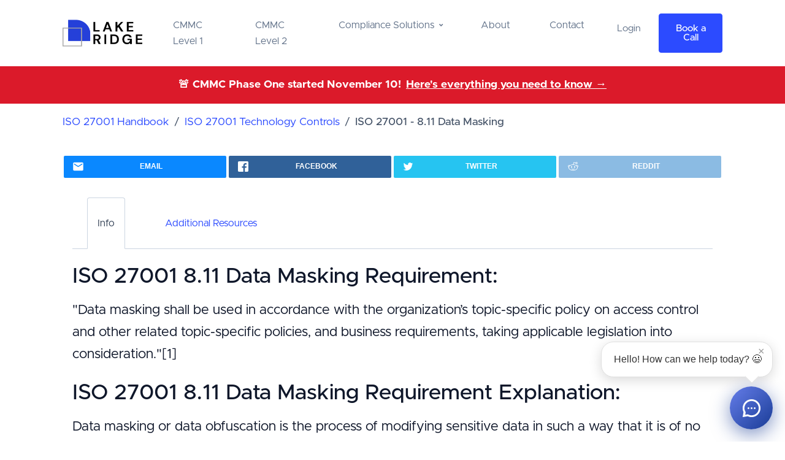

--- FILE ---
content_type: text/html; charset=utf-8
request_url: https://www.lakeridge.io/iso-27001/controls/8-11-data-masking
body_size: 10175
content:
<!DOCTYPE html><html lang="en"><head>
	<!-- Analytics -->		
 			
 				
 				
 	

    <!-- Chatbot -->
    

 	<!-- Page Title -->
    <title>ISO 27001:8.11 Data Masking; Documentation and Requirements - Lake Ridge</title>

    <!-- Page Meta Tags-->
    <meta charset="utf-8">
    <meta http-equiv="x-ua-compatible" content="ie=edge">
    <meta name="viewport" content="width=device-width, initial-scale=1.0">
    
		<meta name="description" content="ISO 27001:8.11 Data Masking: " data="" masking="" shall="" be="" used="" in="" accordance="" with="" the="" organization’s="" topic-specific="" policy="" on="" access="" control="" and="" other="" related="" policies,="" business="" requirements,="" taking="" applicable="" legislation="" into="" consideration."[1]"="">
	

  
		<meta name="robots" content="index, follow">
	

	<!-- Twitter Card data -->
    <meta name="twitter:card" content="summary">
    <meta name="twitter:title" content="ISO 27001:8.11 Data Masking; Documentation and Requirements">
    <meta name="twitter:site" content="@lakeridge_us">
    
    	<meta name="twitter:description" content="ISO 27001:8.11 Data Masking: " data="" masking="" shall="" be="" used="" in="" accordance="" with="" the="" organization’s="" topic-specific="" policy="" on="" access="" control="" and="" other="" related="" policies,="" business="" requirements,="" taking="" applicable="" legislation="" into="" consideration."[1]"="">
	

	
    	<meta name="twitter:image" content="https://lakeridge.io/assets/images/logo/logo.png">
    

    <!-- Open Graph data -->
    <meta property="og:title" content="ISO 27001:8.11 Data Masking; Documentation and Requirements">
    <meta property="og:type" content="article">
    <meta property="og:url" content="https://lakeridge.io/iso-27001/controls/8-11-data-masking">

	
    	<meta property="og:image" content="https://lakeridge.io/assets/images/logo/logo.png">
    

    
    	<meta property="og:description" content="ISO 27001:8.11 Data Masking: " data="" masking="" shall="" be="" used="" in="" accordance="" with="" the="" organization’s="" topic-specific="" policy="" on="" access="" control="" and="" other="" related="" policies,="" business="" requirements,="" taking="" applicable="" legislation="" into="" consideration."[1]"="">
    
    <meta property="og:site_name" content="Lake Ridge">

    <!-- Canonical Tag -->
	<link rel="canonical" href="https://lakeridge.io/iso-27001/controls/8-11-data-masking">

    <!-- Favicon -->
    <link rel="apple-touch-icon" sizes="180x180" href="/dist/assets/images/favicon/apple-touch-icon.png">
    <link rel="icon" type="image/png" sizes="32x32" href="/dist/assets/images/favicon/favicon-32x32.png">
    <link rel="icon" type="image/png" sizes="16x16" href="/dist/assets/images/favicon/favicon-16x16.png">
    <link rel="mask-icon" href="/dist/assets/images/favicon/safari-pinned-tab.svg" color="#5bbad5">
    <meta name="msapplication-TileColor" content="#da532c">
    <meta name="theme-color" content="#ffffff">

    <!-- Vendor CSS -->
    <link rel="stylesheet" href="/dist/assets/css/libs.bundle.css">

    <!-- Main CSS -->
    <link rel="stylesheet" href="/dist/assets/css/theme.bundle.css">

    <!-- Fix for custom scrollbar if JS is disabled-->
    <noscript>
        <style>
          /**
          * Reinstate scrolling for non-JS clients
          */
          .simplebar-content-wrapper {
            overflow: auto;
          }
        </style>
    </noscript>
<style>
        #lakeridge-chatbot {
            position: fixed;
            bottom: 20px;
            right: 20px;
            z-index: 99999;
            font-family: -apple-system, BlinkMacSystemFont, 'Segoe UI', Roboto, 'Helvetica Neue', Arial, sans-serif;
        }
        
        #lakeridge-chatbot-bubble {
            width: 70px;
            height: 70px;
            background: linear-gradient(135deg, #667eea 0%, #193c96 100%);
            border-radius: 50%;
            cursor: pointer;
            display: flex;
            align-items: center;
            justify-content: center;
            box-shadow: 0 8px 24px rgba(25, 60, 150, 0.4);
            transition: all 0.3s ease;
            animation: pulseAnimation 2s infinite;
        }
        
        @keyframes pulseAnimation {
            0% {
                box-shadow: 0 8px 24px rgba(25, 60, 150, 0.4);
            }
            50% {
                box-shadow: 0 8px 32px rgba(25, 60, 150, 0.6);
            }
            100% {
                box-shadow: 0 8px 24px rgba(25, 60, 150, 0.4);
            }
        }
        
        #lakeridge-chatbot-bubble:hover {
            transform: scale(1.1);
            box-shadow: 0 10px 32px rgba(25, 60, 150, 0.5);
        }
        
        #lakeridge-greeting-bubble {
            position: absolute;
            bottom: 85px;
            right: 0;
            background: white;
            padding: 15px 20px;
            border-radius: 20px;
            box-shadow: 0 5px 20px rgba(0,0,0,0.15);
            white-space: nowrap;
            font-size: 16px;
            color: #333;
            display: none;
            animation: slideInUp 0.4s ease-out;
            border: 1px solid #e0e0e0;
            max-width: 280px;
        }
        
        #lakeridge-greeting-bubble.show {
            display: block;
        }
        
        #lakeridge-greeting-bubble::after {
            content: '';
            position: absolute;
            bottom: -8px;
            right: 25px;
            width: 16px;
            height: 16px;
            background: white;
            transform: rotate(45deg);
            border-right: 1px solid #e0e0e0;
            border-bottom: 1px solid #e0e0e0;
        }
        
        #lakeridge-greeting-close {
            position: absolute;
            top: 5px;
            right: 8px;
            background: none;
            border: none;
            color: #999;
            font-size: 18px;
            cursor: pointer;
            padding: 0;
            width: 20px;
            height: 20px;
            line-height: 20px;
            text-align: center;
        }
        
        #lakeridge-greeting-close:hover {
            color: #666;
        }
        
        @keyframes slideInUp {
            from {
                opacity: 0;
                transform: translateY(20px);
            }
            to {
                opacity: 1;
                transform: translateY(0);
            }
        }
        
        #lakeridge-chatbot-bubble svg {
            width: 35px;
            height: 35px;
            fill: white;
        }
        
        #lakeridge-chatbot-window {
            position: fixed;
            bottom: 80px;
            right: 20px;
            width: 380px;
            height: 600px;
            max-height: calc(100vh - 100px);
            background: white;
            border-radius: 12px;
            box-shadow: 0 5px 40px rgba(0,0,0,0.16);
            display: none;
            flex-direction: column;
            overflow: hidden;
        }
        
        #lakeridge-chatbot-header {
            background: #193c96;
            color: white;
            padding: 20px;
            display: flex;
            justify-content: space-between;
            align-items: center;
        }
        
        #lakeridge-chatbot-close {
            cursor: pointer;
            background: none;
            border: none;
            color: white;
            font-size: 24px;
            padding: 0;
            width: 30px;
            height: 30px;
            display: flex;
            align-items: center;
            justify-content: center;
        }
        
        #lakeridge-chatbot-body {
            flex: 1;
            overflow-y: auto;
            padding: 20px;
            display: flex;
            flex-direction: column;
        }
        
        #lakeridge-chatbot-form {
            display: flex;
            flex-direction: column;
            gap: 15px;
        }
        
        #lakeridge-chatbot-messages {
            flex: 1;
            overflow-y: auto;
            padding: 10px;
            display: none;
            flex-direction: column;
            gap: 10px;
        }
        
        .lakeridge-message {
            max-width: 70%;
            padding: 10px 15px;
            border-radius: 18px;
            word-wrap: break-word;
        }
        
        .lakeridge-message-visitor {
            align-self: flex-end;
            background: #193c96;
            color: white;
        }
        
        .lakeridge-message-admin {
            align-self: flex-start;
            background: #f1f1f1;
            color: #333;
        }
        
        .lakeridge-message-time {
            font-size: 11px;
            opacity: 0.7;
            margin-top: 4px;
        }
        
        #lakeridge-chatbot-input-area {
            display: none;
            padding: 15px;
            border-top: 1px solid #e0e0e0;
            flex-direction: row;
            gap: 10px;
        }
        
        #lakeridge-chat-input {
            flex: 1;
            padding: 10px;
            border: 1px solid #ddd;
            border-radius: 20px;
            outline: none;
            font-size: 14px;
        }
        
        #lakeridge-chat-send {
            background: #193c96;
            color: white;
            border: none;
            border-radius: 50%;
            width: 40px;
            height: 40px;
            cursor: pointer;
            display: flex;
            align-items: center;
            justify-content: center;
            transition: background 0.3s ease;
        }
        
        #lakeridge-chat-send:hover {
            background: #142c6b;
        }
        
        .lakeridge-form-group {
            display: flex;
            flex-direction: column;
        }
        
        .lakeridge-form-group label {
            margin-bottom: 5px;
            font-size: 14px;
            color: #555;
            font-weight: 500;
        }
        
        .lakeridge-form-group input,
        .lakeridge-form-group select,
        .lakeridge-form-group textarea {
            padding: 10px;
            border: 1px solid #ddd;
            border-radius: 6px;
            font-size: 14px;
            outline: none;
            transition: border-color 0.3s ease;
        }
        
        .lakeridge-form-group input:focus,
        .lakeridge-form-group select:focus,
        .lakeridge-form-group textarea:focus {
            border-color: #193c96;
        }
        
        .lakeridge-form-group textarea {
            resize: vertical;
            min-height: 80px;
        }
        
        #lakeridge-submit-btn {
            background: #193c96;
            color: white;
            border: none;
            padding: 12px 20px;
            border-radius: 6px;
            font-size: 16px;
            font-weight: 500;
            cursor: pointer;
            transition: background 0.3s ease;
        }
        
        #lakeridge-submit-btn:hover {
            background: #142c6b;
        }
        
        #lakeridge-submit-btn:disabled {
            background: #ccc;
            cursor: not-allowed;
        }
        
        .lakeridge-error {
            color: #d32f2f;
            font-size: 12px;
            margin-top: 5px;
        }
        
        .lakeridge-success {
            color: #388e3c;
            font-size: 14px;
            padding: 10px;
            background: #e8f5e9;
            border-radius: 6px;
            text-align: center;
        }
        
        @media (max-width: 480px) {
            #lakeridge-chatbot-window {
                width: 100vw;
                height: 100vh;
                bottom: 0;
                right: 0;
                border-radius: 0;
                position: fixed;
                top: 0;
                left: 0;
            }
        }
    </style></head>				
	<body class="



" data-aos-easing="ease" data-aos-duration="400" data-aos-delay="0">


<!-- Modal -->
<div class="modal fade" id="join_our_newsletter_modal" tabindex="-1" role="dialog" aria-labelledby="join_our_newsletter_modal" aria-hidden="true">
  <div class="modal-dialog modal-dialog-centered">
    <div class="modal-content">
      <div class="modal-header">
        
          <h5 class="modal-title" id="join_our_newsletter_modal_label">Join Our Newsletter</h5>
        
        <button type="button" class="btn-close" data-bs-dismiss="modal" aria-label="Close"></button>
      </div>
      <div class="modal-body">
        
<div class="container-fluid   text-secondary ">
    <div class="container ">
        <div class="row align-items-left pl-5 pr-5">
            <div class="col">
                <form action="https://cubcyber.us18.list-manage.com/subscribe/post?u=79455d5135b0c2705f487b697&amp;id=2ee620784c" method="POST" id="join-our-newsletter">
                    <input type="hidden" name="LEADSOURCE" value="ISO 27001:8.11 Data Masking; Documentation and Requirements">
                    <div class="form-group row">
                        <label for="first_name">Name*</label>
                        <input id="first_name" class="form-control" type="text" name="NAME" maxlength="40" required="">
                    </div>

                    <div class="form-group row">
                        <label for="email">Email*</label>
                        <input id="email" class="form-control" type="email" name="EMAIL" maxlength="80" required="">
                    </div>

                    <div class="form-group row">
                        <label for="company">Company*</label>
                        <input id="company" class="form-control" type="text" name="COMPANY" maxlength="40" required="">
                    </div>

                    <div class="form-group row mt-3">
                        <div class="d-grid">
                            <input class="btn btn-primary" type="submit" value="Submit">
                        </div>
                    </div>
                </form>
            </div>
        </div>
    </div>
</div>
      </div>
    </div>
  </div>
</div>





<nav class="navbar navbar-expand-lg navbar-light bg-white ">
<div class="container">
    <!-- Logo-->
    <a class="navbar-brand d-flex align-items-center lh-1 me-10 transition-opacity opacity-75-hover" href="/">
        <span class="f-w-7 d-block text-success me-2">
    <img class="d-lg-block" src="/assets/images/logo/full_logo_horizontal.png" alt="'Lake Ridge CMMC NIST-800-171 CMMC 2.0 App Logo" height="50px" width="130px">
</span>
    </a>
    <!-- / Logo-->

    <!-- Mobile Menu Btn-->
    <button class="navbar-toggler" type="button" data-bs-toggle="collapse" data-bs-target="#navbarSupportedContent" aria-controls="navbarSupportedContent" aria-expanded="false" aria-label="Toggle navigation">
        <i class="ri-menu-line"></i>
    </button>
    <!-- /Mobile Menu Btn-->

    <div class="collapse navbar-collapse justify-content-between align-items-center" id="navbarSupportedContent">
        <ul class="navbar-nav">
            <li class="nav-item">
                <a class="nav-link" href="/cmmc-level-1-compliance/become-compliant">CMMC Level 1</a>
            </li>
            <li class="nav-item">
                <a class="nav-link" href="/nist-sp-800-171-and-cmmc-compliance/become-compliant">CMMC Level 2</a>
            </li>
            <li class="nav-item dropdown position-static">
                <a class="nav-link dropdown-toggle" href="#" role="button" data-bs-toggle="dropdown" aria-haspopup="true" aria-expanded="false">
                    Compliance Solutions
                </a>
                <!-- Features dropdown menu-->
                <div class="dropdown-menu dropdown-megamenu">
                    <div class="container">
                        <!-- Dropdown Menu Links Section-->
                        <div class="row py-lg-5 gx-8">
                            
                                <div class="col-auto me-4 mb-4 me-lg-0 mb-lg-0 col-lg-4 d-flex align-items-start">
    <span class="f-w-16 d-block text-primary me-4 d-none d-lg-flex">
        <img class="f-w-10" src="/assets/images/icons/menu_icons/far5220421_icon.jpg" alt="CMMC Level 1 Compliance App">
    </span>
    <div class="position-relative">
        <h6 class="dropdown-heading">CMMC Level 1 Compliance</h6>
        <p class="text-muted">Become compliant, provide compliance services, or verify partner compliance with CMMC Level 1 Basic Safeguarding of Covered Contractor Information Systems requirements.</p>
        <a href="/cmmc-level-1-compliance" class="fw-medium fs-7 text-decoration-none link-cover">Learn More</a>
    </div>
</div>
                            
                                <div class="col-auto me-4 mb-4 me-lg-0 mb-lg-0 col-lg-4 d-flex align-items-start">
    <span class="f-w-16 d-block text-primary me-4 d-none d-lg-flex">
        <img class="f-w-10" src="/assets/images/icons/menu_icons/nist800171_icon.jpg" alt="NIST SP 800-171 &amp; CMMC Level 2 Compliance App">
    </span>
    <div class="position-relative">
        <h6 class="dropdown-heading">NIST SP 800-171 &amp; CMMC Level 2 Compliance</h6>
        <p class="text-muted">Become compliant, provide compliance services, or verify partner compliance with NIST SP 800-171 and CMMC Level 2 requirements.</p>
        <a href="/nist-sp-800-171-and-cmmc-compliance" class="fw-medium fs-7 text-decoration-none link-cover">Learn More</a>
    </div>
</div>
                            
                                <div class="col-auto me-4 mb-4 me-lg-0 mb-lg-0 col-lg-4 d-flex align-items-start">
    <span class="f-w-16 d-block text-primary me-4 d-none d-lg-flex">
        <img class="f-w-10" src="/assets/images/icons/menu_icons/hipaa_icon.jpg" alt="HIPAA Compliance App">
    </span>
    <div class="position-relative">
        <h6 class="dropdown-heading">HIPAA Compliance</h6>
        <p class="text-muted">Become compliant, provide compliance services, or verify partner compliance with HIPAA security rule requirements.</p>
        <a href="/hipaa-compliance" class="fw-medium fs-7 text-decoration-none link-cover">Learn More</a>
    </div>
</div>
                            
                                <div class="col-auto me-4 mb-4 me-lg-0 mb-lg-0 col-lg-4 d-flex align-items-start">
    <span class="f-w-16 d-block text-primary me-4 d-none d-lg-flex">
        <img class="f-w-10" src="/assets/images/icons/menu_icons/iso27001_icon.jpg" alt="ISO 27001 Compliance App">
    </span>
    <div class="position-relative">
        <h6 class="dropdown-heading">ISO 27001 Compliance</h6>
        <p class="text-muted">Become compliant, provide compliance services, or verify partner compliance with ISO 27001 requirements.</p>
        <a href="/iso-27001-compliance" class="fw-medium fs-7 text-decoration-none link-cover">Learn More</a>
    </div>
</div>
                            
                                <div class="col-auto me-4 mb-4 me-lg-0 mb-lg-0 col-lg-4 d-flex align-items-start">
    <span class="f-w-16 d-block text-primary me-4 d-none d-lg-flex">
        <img class="f-w-10" src="/assets/images/icons/menu_icons/far5220421_icon.jpg" alt="FAR 52.204-21 Compliance App">
    </span>
    <div class="position-relative">
        <h6 class="dropdown-heading">FAR 52.204-21 Compliance</h6>
        <p class="text-muted">Become compliant, provide compliance services, or verify partner compliance with FAR 52.204-21 Basic Safeguarding of Covered Contractor Information Systems requirements.</p>
        <a href="/far52-20-21-compliance" class="fw-medium fs-7 text-decoration-none link-cover">Learn More</a>
    </div>
</div>
                            
                        </div>              
                        <!-- /Dropdown Menu Links Section-->
                    </div>
                </div>
                <!-- / Features dropdown menu-->
            </li>
            <li class="nav-item">
                <a class="nav-link" href="/about">About</a>
            </li>
            <li class="nav-item">
                <a class="nav-link" href="/contact">Contact</a>
            </li>
        </ul>            <div class="d-none d-lg-flex">
            <a target="_blank" href="https://app.lakeridge.io/login" class="btn btn-link text-muted" role="button">Login</a>
            <button type="button" class="btn btn-primary ms-2" data-bs-toggle="modal" data-bs-target="#book-demo-modal">
                Book a Call
            </button>
        </div>
    </div>
</div>
</nav>


<div class="bg-danger text-white text-center py-3 mb-2">
    <div class="container">
        <div class="d-flex justify-content-center align-items-center">
            <span class="fw-bold me-2">🚨 CMMC Phase One started November 10!</span>
            <a href="/cmmc-has-begun" class="text-white fw-bold text-decoration-underline">
                Here's everything you need to know →
            </a>
        </div>
    </div>
</div>

<div class="modal fade" id="book-demo-modal" tabindex="-1" role="dialog">
  <div class="modal-dialog modal-lg modal-dialog-centered" role="document">
    <div class="modal-content">
      <div class="modal-header">
        <button type="button" class="btn-close" data-bs-dismiss="modal" aria-label="Close"></button>
      </div>
      <div class="modal-body p-0">
        

<div class="calendly-inline-widget allow-pointer-events" data-url="https://calendly.com/lake-ridge/discovery-call?hide_event_type_details=0&amp;hide_gdpr_banner=1&amp;primary_color=193c96" style="position: relative;min-width:320px;height:630px;" data-processed="true"><div class="calendly-spinner"><div class="calendly-bounce1"></div><div class="calendly-bounce2"></div><div class="calendly-bounce3"></div></div><iframe src="https://calendly.com/lake-ridge/discovery-call?embed_domain=www.lakeridge.io&amp;embed_type=Inline&amp;hide_event_type_details=0&amp;hide_gdpr_banner=1&amp;primary_color=193c96" width="100%" height="100%" frameborder="0" title="Select a Date &amp; Time - Calendly"></iframe></div>
      </div>
    </div>
  </div>
</div>

  
    <!-- Modal -->
<div class="modal fade consultation-modal" id="consultation-modal" tabindex="-1" aria-labelledby="consultation-modal-label" aria-hidden="true">
    <div class="modal-dialog modal-xl modal-dialog-centered">
        <div class="modal-content rounded shadow-lg">
            <div class="modal-body p-0">
                <div class="row g-0">
                    <div class="col-lg-6">
                        <button type="button" class="btn-close position-absolute top-0 end-0 m-3 z-index-1" data-bs-dismiss="modal" aria-label="Close"></button>
                        <div class="p-5">
                            <div class="text-center mb-4">
                                <span class="badge bg-danger text-uppercase mb-3">Limited Availability</span>
                                <h3 class="display-6 fw-bold text-primary mb-3" id="consultation-modal-label">Schedule Your Free Compliance Consultation</h3>
                                <p class="lead text-muted">
                                    <strong>Feeling overwhelmed by compliance requirements? Not sure where to start?</strong> Get expert guidance tailored to your specific needs in just 15 minutes.
                                </p>
                            </div>

                            <div class="row g-3 mb-4">
                                
                                <div class="col-12">
                                    <div class="d-flex align-items-start">
                                        <i class="ri-shield-check-line text-success fs-4 me-3 flex-shrink-0"></i>
                                        <div>
                                            <h6 class="mb-1 fw-bold">Personalized Compliance Roadmap</h6>
                                            <small class="text-muted">Get a clear understanding of your current compliance gaps and exactly what you need to do</small>
                                        </div>
                                    </div>
                                </div>
                                
                                <div class="col-12">
                                    <div class="d-flex align-items-start">
                                        <i class="ri-user-star-line text-success fs-4 me-3 flex-shrink-0"></i>
                                        <div>
                                            <h6 class="mb-1 fw-bold">Expert Answers to Your Questions</h6>
                                            <small class="text-muted">Direct access to compliance experts who have helped hundreds of companies achieve compliance &amp; certification</small>
                                        </div>
                                    </div>
                                </div>
                                
                                <div class="col-12">
                                    <div class="d-flex align-items-start">
                                        <i class="ri-rocket-line text-success fs-4 me-3 flex-shrink-0"></i>
                                        <div>
                                            <h6 class="mb-1 fw-bold">No Obligation, 100% Free</h6>
                                            <small class="text-muted">Get valuable insights with absolutely no commitment required</small>
                                        </div>
                                    </div>
                                </div>
                                
                            </div>

                            <div class="alert alert-warning d-flex align-items-center mb-4" role="alert">
                                <i class="ri-calendar-check-line fs-4 me-2"></i>
                                <div>
                                    <strong>Limited spots available!</strong> Book now to secure your free consultation.
                                </div>
                            </div>

                            <div class="row g-3 text-center">
                                
                                <div class="col-4">
                                    <h5 class="fw-bold text-primary mb-0">15+</h5>
                                    <small class="text-muted">Years Experience</small>
                                </div>
                                
                                <div class="col-4">
                                    <h5 class="fw-bold text-primary mb-0">15min</h5>
                                    <small class="text-muted">Quick Assessment</small>
                                </div>
                                
                                <div class="col-4">
                                    <h5 class="fw-bold text-primary mb-0">100%</h5>
                                    <small class="text-muted">Free Consultation</small>
                                </div>
                                
                            </div>

                            <div class="text-center mt-4">
                                <small class="text-muted">
                                    <i class="ri-lock-line"></i> Your information is 100% secure and will never be shared
                                </small>
                            </div>
                        </div>
                    </div>
                    <div class="col-lg-6 bg-light">
                        <div class="h-100 d-flex align-items-center p-4">
                            <div class="consultation-calendly-wrapper w-100">
                                

<div class="calendly-inline-widget allow-pointer-events" data-url="https://calendly.com/lake-ridge/discovery-call?hide_event_type_details=1&amp;hide_gdpr_banner=1&amp;primary_color=193c96" style="position: relative;min-width:320px;height:630px;" data-processed="true"><div class="calendly-spinner"><div class="calendly-bounce1"></div><div class="calendly-bounce2"></div><div class="calendly-bounce3"></div></div><iframe src="https://calendly.com/lake-ridge/discovery-call?embed_domain=www.lakeridge.io&amp;embed_type=Inline&amp;hide_event_type_details=1&amp;hide_gdpr_banner=1&amp;primary_color=193c96" width="100%" height="100%" frameborder="0" title="Select a Date &amp; Time - Calendly"></iframe></div>
                            </div>
                        </div>
                    </div>
                </div>
            </div>
        </div>
    </div>
</div>
  

<script type="application/ld+json">
  {
    "@context": "http://schema.org",
    "@type": "Organization",
    "name": "Lake Ridge",
    "url": "https://www.lakeridge.io",
    "sameAs": [
      "https://www.facebook.com/lakeridgetech/",
      "https://twitter.com/lakeridgetech",
      "https://www.instagram.com/lakeridgetech_/",
      "https://www.linkedin.com/company/lakeridgetech/"
    ],
    "address": {
      "@type": "PostalAddress",
      "streetAddress": "45 Rockefeller Plaza, 20th Floor, 301",
      "addressRegion": "NY",
      "postalCode": "10011",
      "addressCountry": "US"
    }
  }
</script>
		<div class="main-container container">
			<div class="bg-white"> 
<div class="row mt-3 mb-4"><div class="col-10"><nav aria-label="breadcrumb"><ol class="breadcrumb"><li class="breadcrumb-item"><a href="/iso-27001/domains">ISO 27001 Handbook</a></li><li class="breadcrumb-item"><a href="/iso-27001/domains/technology-controls">ISO 27001 Technology Controls</a></li><li aria-current="page" class="breadcrumb-item active"><h1 class="h6" style="display: inline;">ISO 27001 - 8.11 Data Masking</h1></li></ol></nav></div></div> 
<div class="row text-center mb-4"><div class="col"><ul class="rrssb-buttons rrssb-1"><li class="rrssb-email" data-initwidth="25" data-size="38" style="width: 25%;"><a href="mailto:?subject=ISO 27001 Handbook&amp;body=Hey, I found this ISO 27001:8.11 Data Masking; Documentation and Requirements and thought you would find it helpful: https%3A%2F%2Fwww.lakeridge.io%2Fiso-27001%2Fcontrols%2F8-11-data-masking"><span class="rrssb-icon"><svg xmlns="http://www.w3.org/2000/svg" width="24" height="24" viewBox="0 0 24 24"><path d="M21.386 2.614H2.614A2.345 2.345 0 0 0 .279 4.961l-.01 14.078a2.353 2.353 0 0 0 2.346 2.347h18.771a2.354 2.354 0 0 0 2.347-2.347V4.961a2.356 2.356 0 0 0-2.347-2.347zm0 4.694L12 13.174 2.614 7.308V4.961L12 10.827l9.386-5.866v2.347z"></path></svg></span><span class="rrssb-text d-none d-sm-block">email</span></a></li><li class="rrssb-facebook" data-initwidth="25" data-size="68" style="width: 25%;"><a href="https://www.facebook.com/sharer/sharer.php?u=https%3A%2F%2Fwww.lakeridge.io%2Fiso-27001%2Fcontrols%2F8-11-data-masking" data-href="https%3A%2F%2Fwww.lakeridge.io%2Fiso-27001%2Fcontrols%2F8-11-data-masking" class="popup"><span class="rrssb-icon"><svg xmlns="http://www.w3.org/2000/svg" preserveAspectRatio="xMidYMid" width="29" height="29" viewBox="0 0 29 29"><path d="M26.4 0H2.6C1.714 0 0 1.715 0 2.6v23.8c0 .884 1.715 2.6 2.6 2.6h12.393V17.988h-3.996v-3.98h3.997v-3.062c0-3.746 2.835-5.97 6.177-5.97 1.6 0 2.444.173 2.845.226v3.792H21.18c-1.817 0-2.156.9-2.156 2.168v2.847h5.045l-.66 3.978h-4.386V29H26.4c.884 0 2.6-1.716 2.6-2.6V2.6c0-.885-1.716-2.6-2.6-2.6z" fill-rule="evenodd" class="cls-2"></path></svg></span><span class="rrssb-text d-none d-sm-block">facebook</span></a></li><li class="rrssb-twitter" data-initwidth="25" data-size="54" style="width: 25%;"><a href="https://twitter.com/intent/tweet?text=Check%20out%20ISO+27001%3A8.11+Data+Masking%3B+Documentation+and+Requirements%20https%3A%2F%2Fwww.lakeridge.io%2Fiso-27001%2Fcontrols%2F8-11-data-masking" class="popup"><span class="rrssb-icon"><svg xmlns="http://www.w3.org/2000/svg" width="28" height="28" viewBox="0 0 28 28"><path d="M24.253 8.756C24.69 17.08 18.297 24.182 9.97 24.62c-3.122.162-6.22-.646-8.86-2.32 2.702.18 5.375-.648 7.507-2.32-2.072-.248-3.818-1.662-4.49-3.64.802.13 1.62.077 2.4-.154-2.482-.466-4.312-2.586-4.412-5.11.688.276 1.426.408 2.168.387-2.135-1.65-2.73-4.62-1.394-6.965C5.574 7.816 9.54 9.84 13.802 10.07c-.842-2.738.694-5.64 3.434-6.48 2.018-.624 4.212.043 5.546 1.682 1.186-.213 2.318-.662 3.33-1.317-.386 1.256-1.248 2.312-2.4 2.942 1.048-.106 2.07-.394 3.02-.85-.458 1.182-1.343 2.15-2.48 2.71z"></path></svg></span><span class="rrssb-text d-none d-sm-block">twitter</span></a></li><li class="rrssb-reddit" data-initwidth="6.25" data-size="46" style="width: 25%;"><a href="http://www.reddit.com/submit?url=https%3A%2F%2Fwww.lakeridge.io%2Fiso-27001%2Fcontrols%2F8-11-data-masking&amp;title=Check%20out%20ISO+27001%3A8.11+Data+Masking%3B+Documentation+and+Requirements%20&amp;text=Check%20out%20ISO+27001%3A8.11+Data+Masking%3B+Documentation+and+Requirements"><span class="rrssb-icon"><svg xmlns="http://www.w3.org/2000/svg" width="28" height="28" viewBox="0 0 28 28"><path d="M11.794 15.316c0-1.03-.835-1.895-1.866-1.895-1.03 0-1.893.866-1.893 1.896s.863 1.9 1.9 1.9c1.023-.016 1.865-.916 1.865-1.9zM18.1 13.422c-1.03 0-1.895.864-1.895 1.895 0 1 .9 1.9 1.9 1.865 1.03 0 1.87-.836 1.87-1.865-.006-1.017-.875-1.917-1.875-1.895zM17.527 19.79c-.678.68-1.826 1.007-3.514 1.007h-.03c-1.686 0-2.834-.328-3.51-1.005-.264-.265-.693-.265-.958 0-.264.265-.264.7 0 1 .943.9 2.4 1.4 4.5 1.402.005 0 0 0 0 0 .005 0 0 0 0 0 2.066 0 3.527-.46 4.47-1.402.265-.264.265-.693.002-.958-.267-.334-.688-.334-.988-.043z"></path><path d="M27.707 13.267c0-1.785-1.453-3.237-3.236-3.237-.792 0-1.517.287-2.08.76-2.04-1.294-4.647-2.068-7.44-2.218l1.484-4.69 4.062.955c.07 1.4 1.3 2.6 2.7 2.555 1.488 0 2.695-1.208 2.695-2.695C25.88 3.2 24.7 2 23.2 2c-1.06 0-1.98.616-2.42 1.508l-4.633-1.09c-.344-.082-.693.117-.803.454l-1.793 5.7C10.55 8.6 7.7 9.4 5.6 10.75c-.594-.45-1.3-.75-2.1-.72-1.785 0-3.237 1.45-3.237 3.2 0 1.1.6 2.1 1.4 2.69-.04.27-.06.55-.06.83 0 2.3 1.3 4.4 3.7 5.9 2.298 1.5 5.3 2.3 8.6 2.325 3.227 0 6.27-.825 8.57-2.325 2.387-1.56 3.7-3.66 3.7-5.917 0-.26-.016-.514-.05-.768.965-.465 1.577-1.565 1.577-2.698zm-4.52-9.912c.74 0 1.3.6 1.3 1.3 0 .738-.6 1.34-1.34 1.34s-1.343-.602-1.343-1.34c.04-.655.596-1.255 1.396-1.3zM1.646 13.3c0-1.038.845-1.882 1.883-1.882.31 0 .6.1.9.21-1.05.867-1.813 1.86-2.26 2.9-.338-.328-.57-.728-.57-1.26zm20.126 8.27c-2.082 1.357-4.863 2.105-7.83 2.105-2.968 0-5.748-.748-7.83-2.105-1.99-1.3-3.087-3-3.087-4.782 0-1.784 1.097-3.484 3.088-4.784 2.08-1.358 4.86-2.106 7.828-2.106 2.967 0 5.7.7 7.8 2.106 1.99 1.3 3.1 3 3.1 4.784C24.86 18.6 23.8 20.3 21.8 21.57zm4.014-6.97c-.432-1.084-1.19-2.095-2.244-2.977.273-.156.59-.245.928-.245 1.036 0 1.9.8 1.9 1.9-.016.522-.27 1.022-.57 1.327z"></path></svg></span><span class="rrssb-text d-none d-sm-block">reddit</span></a></li></ul></div></div> 
<div class="card">  
<div class="card-header bg-white text-center"><ul class="nav nav-tabs" data-bs-tabs="tabs"><li class="nav-item"><a class="nav-link active" aria-current="true" data-bs-toggle="tab" href="#hand_book">Info</a></li><li class="nav-item"><a class="nav-link" data-bs-toggle="tab" href="#lakeridge_app">Additional Resources</a></li></ul></div>  
<div class="card-body">  
<div class="tab-content">  
<div class="tab-pane active" id="hand_book">  
<div class="row mb-2"><div class="col"><h2>ISO 27001 8.11 Data Masking Requirement:</h2></div></div><div class="row mb-4"><div class="col lead disable-copy">"Data masking shall be used in accordance with the organization’s topic-specific policy on access control and other related topic-specific policies, and business requirements, taking applicable legislation into consideration."[1]</div></div> 
<div class="row mb-2"><div class="col"><h2>ISO 27001 8.11 Data Masking Requirement Explanation:</h2></div></div><div class="row mb-4"><div class="col lead disable-copy">Data masking or data obfuscation is the process of modifying sensitive data in such a way that it is of no or little value to unauthorized intruders while still being usable by software or authorized personnel. Data obfuscation or masking is generally applied to protect PII and EPHI. It mitigates privacy risks to individuals and thereby supports the secondary use of data for comparative effectiveness studies policy assessment research and other endeavors.</div></div> 
<div class="row mb-2"><div class="col"><h2>References:</h2></div></div><div class="row mb-4"><div class="col lead disable-copy"><ol><li><a href="https://www.iso.org/standard/27001" target="_blank">ISO/IEC 27001</a></li></ol></div></div> 
</div> 
<div class="tab-pane" id="lakeridge_app"><div class="container-fluid  bg-white ">
	<div class=" p-3 ">
		
    		&nbsp;
    	
	</div>
</div>


<div class="py-3 py-lg-6 bg-white">
	<div class="container">
	    
	        <p class="mb-0 text-center small fw-bolder tracking-wider text-uppercase text-primary">
	            Quick &amp; Simple
	        </p>
	    
	    
	        <h3 class="text-center fs-1 mb-3 fw-bold text-dark">
	            Discover Our Cybersecurity Compliance Solutions:
	        </h3>
	    
	    
	        <p class="text-muted text-center">
	            Whether you need to meet and maintain your compliance requirements, help your clients meet them, or verify supplier compliance we have the expertise and solution for you
	        </p>
	    
	</div>
</div>

	
<div class="container-fluid   viewport-40 ">
	<div class=" container ">
		<div class="row  align-items-top  justify-content-around">
		    
				<div class="col-md-4  text-center mt-2">
					<div class="card w-100 h-100 border-0 bg-transparent">
						
				        	<img class="card-img-top rounded mt-2 mx-auto" style="max-width: 200px; max-height: 200px;" src="/assets/images/app/supply_chain_verifier.gif" alt=" CMMC Level 1 Compliance App ">
					    
					  <div class="card-body p-0">
					  	
					    	<h3 class="card-title mt-4  text-cmmc-secondary ">CMMC Level 1 Compliance</h3>
					    
					    
					    	<div class="lead mt-4   text-secondary "> 
					    		Become compliant, provide compliance services, or verify partner compliance with CMMC Level 1 Basic Safeguarding of Covered Contractor Information Systems requirements.
					    	</div>
						
					  </div>
					  
						  <div class="card-footer border-0 bg-transparent">
						  	
						  		<a href="/cmmc-level-1-compliance" class="btn btn-success"> Learn More </a>
						  	
						  	
						  </div>
					  
					</div>
				</div>	
		    
				<div class="col-md-4  text-center mt-2">
					<div class="card w-100 h-100 border-0 bg-transparent">
						
				        	<img class="card-img-top rounded mt-2 mx-auto" style="max-width: 200px; max-height: 200px;" src="/assets/images/app/complaince_accelerator.gif" alt=" NIST SP 800-171 &amp; CMMC Level 2 Compliance App ">
					    
					  <div class="card-body p-0">
					  	
					    	<h3 class="card-title mt-4  text-cmmc-secondary ">NIST SP 800-171 &amp; CMMC Level 2 Compliance</h3>
					    
					    
					    	<div class="lead mt-4   text-secondary "> 
					    		Become compliant, provide compliance services, or verify partner compliance with NIST SP 800-171 and CMMC Level 2 requirements.
					    	</div>
						
					  </div>
					  
						  <div class="card-footer border-0 bg-transparent">
						  	
						  		<a href="/nist-sp-800-171-and-cmmc-compliance" class="btn btn-success"> Learn More </a>
						  	
						  	
						  </div>
					  
					</div>
				</div>	
		    
				<div class="col-md-4  text-center mt-2">
					<div class="card w-100 h-100 border-0 bg-transparent">
						
				        	<img class="card-img-top rounded mt-2 mx-auto" style="max-width: 200px; max-height: 200px;" src="/assets/images/app/quantum_accelerator.gif" alt=" HIPAA Compliance App ">
					    
					  <div class="card-body p-0">
					  	
					    	<h3 class="card-title mt-4  text-cmmc-secondary ">HIPAA Compliance</h3>
					    
					    
					    	<div class="lead mt-4   text-secondary "> 
					    		Become compliant, provide compliance services, or verify partner compliance with HIPAA security rule requirements.
					    	</div>
						
					  </div>
					  
						  <div class="card-footer border-0 bg-transparent">
						  	
						  		<a href="/hipaa-compliance" class="btn btn-success"> Learn More </a>
						  	
						  	
						  </div>
					  
					</div>
				</div>	
		    
				<div class="col-md-4  text-center mt-2">
					<div class="card w-100 h-100 border-0 bg-transparent">
						
				        	<img class="card-img-top rounded mt-2 mx-auto" style="max-width: 200px; max-height: 200px;" src="/assets/images/app/complaince_accelerator.gif" alt=" ISO 27001 Compliance App ">
					    
					  <div class="card-body p-0">
					  	
					    	<h3 class="card-title mt-4  text-cmmc-secondary ">ISO 27001 Compliance</h3>
					    
					    
					    	<div class="lead mt-4   text-secondary "> 
					    		Become compliant, provide compliance services, or verify partner compliance with ISO 27001 requirements.
					    	</div>
						
					  </div>
					  
						  <div class="card-footer border-0 bg-transparent">
						  	
						  		<a href="/iso-27001-compliance" class="btn btn-success"> Learn More </a>
						  	
						  	
						  </div>
					  
					</div>
				</div>	
		    
				<div class="col-md-4  text-center mt-2">
					<div class="card w-100 h-100 border-0 bg-transparent">
						
				        	<img class="card-img-top rounded mt-2 mx-auto" style="max-width: 200px; max-height: 200px;" src="/assets/images/app/supply_chain_verifier.gif" alt=" FAR 52.204-21 Compliance App ">
					    
					  <div class="card-body p-0">
					  	
					    	<h3 class="card-title mt-4  text-cmmc-secondary ">FAR 52.204-21 Compliance</h3>
					    
					    
					    	<div class="lead mt-4   text-secondary "> 
					    		Become compliant, provide compliance services, or verify partner compliance with FAR 52.204-21 Basic Safeguarding of Covered Contractor Information Systems requirements.
					    	</div>
						
					  </div>
					  
						  <div class="card-footer border-0 bg-transparent">
						  	
						  		<a href="/far52-20-21-compliance" class="btn btn-success"> Learn More </a>
						  	
						  	
						  </div>
					  
					</div>
				</div>	
		    
		</div>
	</div>
</div>

<div class="container-fluid ">
	<div class=" p-1 ">
		
    		&nbsp;
    	
	</div>
</div></div></div></div></div> 
</div>

		</div>
		
<footer class="bg-dark pt-8 pb-8">
  
    <div class="container">
        <div class="border-bottom border-white-10 pb-7">
            <div class="col-12 col-md-8 col-lg-6 d-flex mx-auto flex-column align-items-center justify-content-center">
                <h2 class="fs-1 fw-bolder text-white text-center">
                  Cybersecurity Compliance<br>From<br>Start to Finish<br>Get Started Today
                </h2>
                <button type="button" class="btn btn-primary mt-3 w-100 w-md-auto" data-bs-toggle="modal" data-bs-target="#book-demo-modal">
                  Book a Discovery Call <i class="ri-calendar-event-line"></i>
                </button>
            </div>
        </div>
    </div>
  


  <!-- Footer Menus-->
  <div class="container pt-7">

      <div class="d-flex flex-column flex-md-row justify-content-md-between align-items-center">

          <!-- Footer Logo-->
          <a class="d-flex align-items-center lh-1 text-white transition-opacity opacity-50-hover text-decoration-none mb-4 mb-md-0" href="/">
              <span class="f-w-7 d-block text-success me-2">
    <img class="d-lg-block" src="/assets/images/logo/white_full_logo_horizontal.png" alt="'Lake Ridge CMMC NIST-800-171 CMMC 2.0 App Logo" height="50px" width="130px">
</span>
          </a>
          <!-- /Footer Logo-->


          <!-- Footer socials-->
          <ul class="list-unstyled d-flex align-items-center justify-content-end">
              
                <li class="ms-5"><a class="text-white text-decoration-none opacity-50-hover transition-opacity" href="https://www.youtube.com/@lakeridgetech" target="_blank"><i class="ri-youtube-line ri-lg text-white"></i></a></li>
              
                <li class="ms-5"><a class="text-white text-decoration-none opacity-50-hover transition-opacity" href="https://twitter.com/lakeridgetech" target="_blank"><i class="ri-twitter-line ri-lg text-white"></i></a></li>
              
                <li class="ms-5"><a class="text-white text-decoration-none opacity-50-hover transition-opacity" href="https://www.linkedin.com/company/lakeridgetech/" target="_blank"><i class="ri-linkedin-line ri-lg text-white"></i></a></li>
              
                <li class="ms-5"><a class="text-white text-decoration-none opacity-50-hover transition-opacity" href="https://www.instagram.com/lakeridgetech_/" target="_blank"><i class="ri-instagram-line ri-lg text-white"></i></a></li>
              
          </ul>
          <!-- Footer socials-->
      </div>

      <div class="d-flex flex-wrap justify-content-between mt-5 mt-lg-7">

          <!-- Menu-->
          <div class="w-100 w-sm-50 w-lg-auto mb-4 mb-lg-0">
              <h6 class="text-uppercase fs-xs fw-bolder tracking-wider text-white opacity-50">Product</h6>
              <ul class="list-unstyled footer-nav">
                  <li><a href="https://app.lakeridge.io/login">Login</a></li>
                  <li><a href="https://app.lakeridge.io/register">Register</a></li>
                  <li><a href="https://app.lakeridge.io/password/reset">Forgotten password</a></li>
                  
                    <li><a href="/cmmc-level-1-compliance">CMMC Level 1 Compliance</a></li>
                  
                    <li><a href="/nist-sp-800-171-and-cmmc-compliance">NIST SP 800-171 &amp; CMMC Level 2 Compliance</a></li>
                  
                    <li><a href="/hipaa-compliance">HIPAA Compliance</a></li>
                  
                    <li><a href="/iso-27001-compliance">ISO 27001 Compliance</a></li>
                  
                    <li><a href="/far52-20-21-compliance">FAR 52.204-21 Compliance</a></li>
                  
              </ul>
          </div>
          <!-- /Menu-->

          <!-- Menu-->
          <div class="w-100 w-sm-50 w-lg-auto mb-4 mb-lg-0">
              <h6 class="text-uppercase fs-xs fw-bolder tracking-wider text-white opacity-50">Company</h6>
              <ul class="list-unstyled footer-nav">
                  <li><a href="/about">About us</a></li>
                  <li><a href="/careers">Join our team</a></li>
                  <li><a href="/referral">Affiliate Program</a></li>
                  <li><a href="/contact">Contact us</a></li>
              </ul>
          </div>
          <!-- /Menu-->

          <!-- Menu-->
          <div class="w-100 w-sm-50 w-lg-auto mb-4 mb-lg-0">
              <h6 class="text-uppercase fs-xs fw-bolder tracking-wider text-white opacity-50">Resources</h6>
              <ul class="list-unstyled footer-nav">
                  <li><a href="/blog">Our blog</a></li>
                  
                    <li><a href="/nist-sp-800-171-and-cmmc/domains">NIST SP 800-171 &amp; CMMC 2.0 Handbook</a></li>
                  
                    <li><a href="/iso-27001/domains">ISO 27001 Handbook</a></li>
                  
                    <li><a href="/nca-essential-cybersecurity-controls/domains">Essential Cybersecurity Controls (ECC – 2 : 2024) Handbook</a></li>
                  
                    <li><a href="/hipaa/domains">HIPAA Handbook</a></li>
                  
                    <li><a href="/cmmc/domains">CMMC 1.0 Handbook</a></li>
                  
              </ul>
          </div>
          <!-- /Menu-->

          <!-- Menu-->
          <div class="w-100 w-sm-50 w-lg-auto mb-4 mb-lg-0">
              <h6 class="text-uppercase fs-xs fw-bolder tracking-wider text-white opacity-50">Legals</h6>
              <ul class="list-unstyled footer-nav">
                  <li><a href="/privacy-policy">Privacy policy</a></li>
                  <li><a href="/app-terms-conditions">Terms &amp; conditions</a></li>
                  <li><a href="/security">Security</a></li>
                  <li><a href="/sitemap.xml">Sitemap</a></li>
              </ul>
          </div>
          <!-- /Menu-->

      </div>
  </div>
  <!-- Footer Menus-->

  <!-- Footer bottom-->
  <div class="container">
      <div class="border-top pt-6 mt-7 border-white-10 d-flex flex-column flex-md-row justify-content-between align-items-center">
          <span class="small text-white opacity-50 mb-2 mb-md-0">All rights reserved © Lake Ridge Technologies <span class="set-year">2026</span></span>
      </div>
  </div>
  <!-- Footer bottom-->

</footer>

<!-- Vendor JS -->


<!-- Theme JS -->

	

<div id="lakeridge-chatbot">
            <div id="lakeridge-greeting-bubble" class="show">
                <button id="lakeridge-greeting-close">×</button>
                Hello! How can we help today? 😃
            </div>
            <div id="lakeridge-chatbot-bubble">
                <svg viewBox="0 0 24 24">
                    <path d="M12 2C6.48 2 2 6.48 2 12c0 1.54.36 3 .99 4.29L2 22l5.71-.99C9 21.64 10.46 22 12 22c5.52 0 10-4.48 10-10S17.52 2 12 2zm0 18c-1.41 0-2.73-.36-3.88-.99l-.28-.15-2.92.51.51-2.92-.15-.28C4.36 14.73 4 13.41 4 12c0-4.41 3.59-8 8-8s8 3.59 8 8-3.59 8-8 8z"></path>
                    <circle cx="8.5" cy="12" r="1"></circle>
                    <circle cx="12" cy="12" r="1"></circle>
                    <circle cx="15.5" cy="12" r="1"></circle>
                </svg>
            </div>
            <div id="lakeridge-chatbot-window">
                <div id="lakeridge-chatbot-header">
                    <div>
                        <h3 style="margin: 0; font-size: 18px;">Chat with Lakeridge</h3>
                        <p style="margin: 5px 0 0; font-size: 12px; opacity: 0.9;">We typically reply within minutes</p>
                    </div>
                    <button id="lakeridge-chatbot-close">×</button>
                </div>
                <div id="lakeridge-chatbot-body">
                    <form id="lakeridge-chatbot-form">
                        <div class="lakeridge-form-group">
                            <label for="lakeridge-name">Name *</label>
                            <input type="text" id="lakeridge-name" required="" placeholder="John Doe">
                        </div>
                        <div class="lakeridge-form-group">
                            <label for="lakeridge-email">Email *</label>
                            <input type="email" id="lakeridge-email" required="" placeholder="john@example.com">
                        </div>
                        <div class="lakeridge-form-group">
                            <label for="lakeridge-phone">Phone *</label>
                            <input type="tel" id="lakeridge-phone" required="" placeholder="(555) 123-4567">
                        </div>
                        <div class="lakeridge-form-group">
                            <label for="lakeridge-message">How can we help you?</label>
                            <textarea id="lakeridge-message" placeholder="Tell us what you need help with..."></textarea>
                        </div>
                        <button type="submit" id="lakeridge-submit-btn">Start Chat</button>
                    </form>
                    <div id="lakeridge-chatbot-messages"></div>
                </div>
                <div id="lakeridge-chatbot-input-area">
                    <input type="text" id="lakeridge-chat-input" placeholder="Type a message...">
                    <button id="lakeridge-chat-send">
                        <svg width="20" height="20" viewBox="0 0 24 24" fill="white">
                            <path d="M2.01 21L23 12 2.01 3 2 10l15 2-15 2z"></path>
                        </svg>
                    </button>
                </div>
            </div>
        </div></body></html>